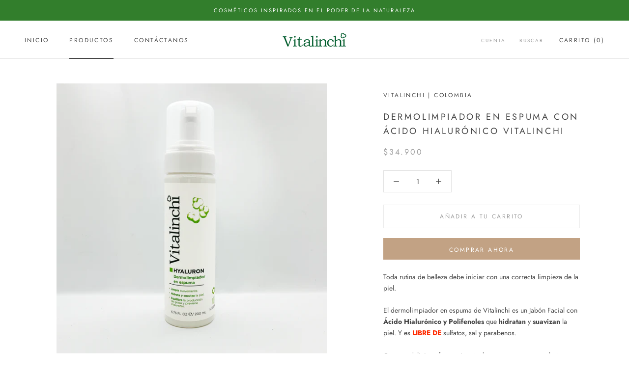

--- FILE ---
content_type: text/javascript
request_url: https://co.vitalinchi.com/cdn/shop/t/2/assets/globo.formbuilder.data.21482.js?v=5571712957527351301610990209
body_size: 7381
content:
Globo.FormBuilder.forms[21482]={header:{active:!0,title:"",description:'<h2 class="ql-align-center">Programa de Distribuci\xF3n Microempresarias Vitalinchi</h2><p class="ql-align-center"><br></p><p class="ql-align-center">S\xF3lo si est\xE1s interesada en participar en nuestro programa, d\xE9janos tus datos para ponernos en contacto contigo. Si tienes alguna otra duda te invitamos a ingresar a la secci\xF3n: "CONTACTO"</p>'},elements:[{id:"text",type:"text",label:"Tu nombre",placeholder:"Nombre y Apellido",description:"",required:!0,columnWidth:50},{id:"text-2",type:"text",label:"Tu apellido",placeholder:"Apellido",description:"",required:!0,columnWidth:50},{id:"email",type:"email",label:"Tu Email",placeholder:"Email",description:"",required:!0,columnWidth:100},{id:"phone",type:"phone",label:"Tu celular",placeholder:"N\xFAmero de Celular",description:"",required:!0,columnWidth:100},{id:"select-6",type:"select",label:"Selecciona tu Pa\xEDs",placeholder:"Pa\xEDs",options:"Colombia",description:"",required:!0,columnWidth:50},{id:"select",type:"select",label:"Selecciona tu Departamento",placeholder:"Departamento",options:`Amazonas
Antioquia
Arauca
Atlantico
Bogot\xE1 D.C.
Bolivar
Boyac\xE1
Caldas
Caquet\xE1
Casanare
Cauca
Cesar
Choc\xF3
C\xF3rdoba
Cundinamarca
Guainia
Guaviare
Huila
La Guajira
Magdalena
Meta
Nari\xF1o
N. de Santander
Putumayo
Quind\xEDo
Risaralda
San Andr\xE9s
Santander
Sucre
Tolima
Valle del Cauca
Vaup\xE9s
Vichada`,description:"",required:!0,columnWidth:50,conditionalField:!1,onlyShowIf:!1,"select-6":!1},{id:"select-2",type:"select",label:"Selecciona tu Ciudad",placeholder:"Ciudad",options:`Abejorral
\xC1brego (Norte de Santander)
Abriaqu\xED
Acac\xEDas
Acand\xED
Acevedo (Huila)
Ach\xED (Bol\xEDvar)
Agrado
Agua de Dios
Aguachica
Aguada (Santander)
Aguadas
Aguazul
Agust\xEDn Codazzi (Cesar)
Aipe
Alb\xE1n (Cundinamarca)
Albania (Caquet\xE1)
Albania (La Guajira)
Albania (Santander)
Alcal\xE1 (Valle del Cauca)
Aldana
Alejandr\xEDa (Antioquia)
Algarrobo (Colombia)
Algeciras (Huila)
Almaguer
Almeida (Boyac\xE1)
Alpujarra (Tolima)
Altamira (Huila)
Alto Baud\xF3
Altos del Rosario
Alvarado (Tolima)
Amag\xE1
Amalfi (Antioquia)
Ambalema
Anapoima
Ancuya
Andaluc\xEDa (Valle del Cauca)
Andes (Antioquia)
Angel\xF3polis
Angostura (Antioquia)
Anolaima
Anor\xED
Anserma
Ansermanuevo
Anz\xE1
Anzo\xE1tegui (Tolima)
Apartad\xF3
Ap\xEDa
Apulo
Aquitania (Boyac\xE1)
Aracataca
Aranzazu
Aratoca
Arauca (Arauca)
Arauquita
Arbel\xE1ez
Arboleda (Nari\xF1o)
Arboledas (Norte de Santander)
Arboletes
Arcabuco
Arenal (Bol\xEDvar)
Argelia (Antioquia)
Argelia (Cauca)
Argelia (Valle del Cauca)
Ariguan\xED
Arjona (Bol\xEDvar)
Armenia (Antioquia)
Armenia (Quind\xEDo)
Armero Guayabal
Arroyohondo
Astrea (Cesar)
Ataco (Tolima)
Ayapel
Bagad\xF3
Bah\xEDa Solano
Bajo Baud\xF3
Balboa (Cauca)
Balboa (Risaralda)
Baranoa
Baraya
Barbacoas (Nari\xF1o)
Barbosa (Antioquia)
Barbosa (Santander)
Barichara
Barranca de Up\xEDa
Barrancabermeja
Barrancas (La Guajira)
Barranco de Loba
Barranquilla
Becerril (Cesar)
Belalc\xE1zar (Caldas)
Bel\xE9n (Boyac\xE1)
Bel\xE9n (Nari\xF1o)
Bel\xE9n de los Andaqu\xEDes
Bel\xE9n de Umbr\xEDa
Bello (Antioquia)
Belmira
Beltr\xE1n (Cundinamarca)
Berbeo
Betania (Antioquia)
Bet\xE9itiva
Betulia (Antioquia)
Betulia (Santander)
Bituima
Boavita
Bochalema
Bogot\xE1
Bojac\xE1
Bojay\xE1
Bol\xEDvar (Antioquia)
Bol\xEDvar (Cauca)
Bol\xEDvar (Santander)
Bol\xEDvar (Valle del Cauca)
Bosconia
Boyac\xE1 (Boyac\xE1)
Brazuelo de Papayal
Brice\xF1o (Antioquia)
Brice\xF1o (Boyac\xE1)
Bucaramanga
Bucarasica
Buenaventura (Valle del Cauca)
Buenavista (Boyac\xE1)
Buenavista (C\xF3rdoba)
Buenavista (Quind\xEDo)
Buenavista (Sucre)
Buenos Aires (Cauca)
Buesaco
Buga
Bugalagrande
Buritic\xE1
Busbanz\xE1
Cabrera (Cundinamarca)
Cabrera (Santander)
Cabuyaro
C\xE1ceres (Antioquia)
Cachipay
C\xE1chira
C\xE1cota
Caicedo
Caicedonia
Caimito (Sucre)
Cajamarca (Tolima)
Cajib\xEDo
Cajic\xE1
Calamar (Bol\xEDvar)
Calamar (Guaviare)
Calarc\xE1 (Quind\xEDo)
Caldas (Antioquia)
Caldas (Boyac\xE1)
Caldono
Cali
California (Santander)
Calima (Valle del Cauca)
Caloto
Campamento (Antioquia)
Campo de la Cruz
Campoalegre
Campohermoso (Boyac\xE1)
Canalete (C\xF3rdoba)
Candelaria (Atl\xE1ntico)
Candelaria (Valle del Cauca)
Cantagallo (Bol\xEDvar)
Cant\xF3n de San Pablo (Choc\xF3)
Ca\xF1asgordas
Caparrap\xED
Capitanejo (Santander)
C\xE1queza
Caracol\xED
Caramanta
Carcas\xED
Carepa
Carmen de Apical\xE1
Carmen de Carupa
Carolina del Pr\xEDncipe
Cartagena de Indias
Cartagena del Chair\xE1
Cartago (Colombia)
Carur\xFA
Casabianca (Tolima)
Castilla la Nueva (Colombia)
Caucasia
Cepit\xE1
Ceret\xE9
Cerinza
Cerrito (Santander)
Cerro de San Antonio (Magdalena)
C\xE9rtegui
Chachag\xFC\xED
Chaguan\xED
Chal\xE1n (Valle del Cauca)
Ch\xE1meza
Chaparral (Tolima)
Charal\xE1
Charta
Ch\xEDa (Cundinamarca)
Chibolo
Chigorod\xF3
Chima
Chim\xE1
Chimichagua
Chin\xE1cota
Chinavita
Chinchin\xE1
Chin\xFA
Chipaque
Chipat\xE1
Chiquinquir\xE1
Ch\xEDquiza
Chiriguan\xE1
Chiscas
Chita (Boyac\xE1)
Chitag\xE1
Chitaraque
Chivat\xE1
Chivolo
Chivor
Choach\xED
Chocont\xE1
Cicuco
Ci\xE9naga (Magdalena)
Ci\xE9naga de Oro
Ci\xE9nega (Boyac\xE1)
Cimitarra (Santander)
Circasia (Quind\xEDo)
Cisneros (Antioquia)
Clemencia (Bol\xEDvar)
Cocorn\xE1
Coello (Tolima)
Cogua
Colombia (Huila)
Col\xF3n (Nari\xF1o)
Col\xF3n (Putumayo)
Colos\xF3
C\xF3mbita
Concepci\xF3n (Antioquia)
Concepci\xF3n (Santander)
Concordia (Antioquia)
Concordia (Magdalena)
Condoto
Confines
Consac\xE1
Contadero
Contrataci\xF3n
Convenci\xF3n (Norte de Santander)
Copacabana (Antioquia)
Coper
C\xF3rdoba (Bol\xEDvar)
C\xF3rdoba (Nari\xF1o)
C\xF3rdoba (Quind\xEDo)
Corinto (Cauca)
Coromoro
Corozal (Sucre)
Corrales (Boyac\xE1)
Cota (Cundinamarca)
Cotorra (C\xF3rdoba)
Covarach\xEDa
Cove\xF1as
Coyaima
Cravo Norte
Cuaspud
Cubar\xE1
Cubarral
Cucaita
Cucunub\xE1
C\xFAcuta
Cucutilla
Cu\xEDtiva
Cumaral
Cumaribo
Cumbal (Nari\xF1o)
Cumbitara
Cunday
Curillo
Curit\xED
Curuman\xED
Dabeiba
Dagua
Dibulla
Distracci\xF3n (La Guajira)
Dolores (Tolima)
Donmat\xEDas
Dosquebradas
Duitama
Duran\xEDa
Eb\xE9jico
El \xC1guila
El Atrato
El Bagre
El Banco
El Cairo (Valle del Cauca)
El Calvario (Meta)
El Carmen (Norte de Santander)
El Carmen de Atrato
El Carmen de Bol\xEDvar
El Carmen de Chucur\xED
El Carmen de Viboral
El Carmen del Dari\xE9n
El Castillo (Meta)
El Cerrito (Valle del Cauca)
El Charco (Nari\xF1o)
El Cocuy
El Colegio
El Copey
El Doncello
El Dorado (Meta)
El Dovio
El Espinal (Tolima)
El Espino (Boyac\xE1)
El Guacamayo
El Guamo
El Molino (La Guajira)
El Paso (Cesar)
El Paujil
El Pe\xF1ol (Antioquia)
El Pe\xF1ol (Nari\xF1o)
El Pe\xF1\xF3n (Bol\xEDvar)
El Pe\xF1\xF3n (Cundinamarca)
El Pe\xF1\xF3n (Santander)
El Pi\xF1\xF3n
El Pital
El Play\xF3n (Santander)
El Ret\xE9n
El Retiro (Antioquia)
El Retorno (Guaviare)
El Roble (Sucre)
El Rosal (Cundinamarca)
El Rosario (Nari\xF1o)
El Santuario
El Socorro (Santander)
El Tabl\xF3n (Nari\xF1o)
El Tambo (Cauca)
El Tambo (Nari\xF1o)
El Tarra
El Zulia
El\xEDas (Huila)
Encino (Santander)
Entrerr\xEDos (Antioquia)
Envigado
Facatativ\xE1
Fal\xE1n
Filadelfia (Caldas)
Filandia
Firavitoba
Flandes (Tolima)
Florencia (Cauca)
Florencia (Caquet\xE1)
Floresta (Boyac\xE1)
Flori\xE1n
Florida (Valle del Cauca)
Floridablanca (Santander)
F\xF3meque
Fonseca (La Guajira)
Fortul
Fosca
Francisco Pizarro (Nari\xF1o)
Fredonia (Antioquia)
Fresno (Colombia)
Frontino (Antioquia)
Fuente de Oro
Fundaci\xF3n (Magdalena)
Funes (Colombia)
Funza
F\xFAquene
Fusagasug\xE1
Gachal\xE1
Gachancip\xE1
Gachantiv\xE1
Gachet\xE1
Gal\xE1n (Santander)
Galapa
Galeras (Sucre)
Gama (Cundinamarca)
Gamarra (Cesar)
G\xE1mbita
G\xE1meza
Garagoa
Garz\xF3n (Huila)
G\xE9nova (Quind\xEDo)
Gigante (Huila)
Ginebra (Valle del Cauca)
Giraldo
Girardot
Girardota
Gir\xF3n (Santander)
G\xF3mez Plata
Gonz\xE1lez (Cesar)
Gramalote
Granada (Antioquia)
Granada (Cundinamarca)
Granada (Meta)
Guaca (Santander)
Guacamayas
Guacar\xED
Guachen\xE9
Guachet\xE1
Guachucal
Guadalupe (Antioquia)
Guadalupe (Huila)
Guadalupe (Santander)
Guaduas
Guaitarilla
Gualmat\xE1n
Guamal (Magdalena)
Guamal (Meta)
Guamo
Guap\xED
Guapot\xE1
Guaranda (Sucre)
Guarne
Guasca (Cundinamarca)
Guatap\xE9
Guataqu\xED
Guatavita
Guateque
Gu\xE1tica
Guavat\xE1
Guayabal de S\xEDquima
Guayabetal
Guayat\xE1
G\xFCepsa
G\xFCic\xE1n
Guti\xE9rrez (Cundinamarca)
Hacar\xED
Hatillo de Loba
Hato Corozal
Hato (Santander)
Hatonuevo
Heliconia (Antioquia)
Herr\xE1n (Norte de Santander)
Herveo
Hispania (Antioquia)
Hobo
Honda (Colombia)
Ibagu\xE9
Icononzo
Iles
Imu\xE9s
In\xEDrida
Inz\xE1
Ipiales
\xCDquira
Isnos
Itag\xFC\xED
Istmina
Ituango
Iza (Boyac\xE1)
Jambal\xF3
Jamund\xED
Jard\xEDn (Antioquia)
Jenesano
Jeric\xF3 (Antioquia)
Jeric\xF3 (Boyac\xE1)
Jerusal\xE9n (Cundinamarca)
Jes\xFAs Mar\xEDa (Santander)
Jord\xE1n (Santander)
Juan de Acosta
Jun\xEDn (Cundinamarca)
Jurad\xF3
La Apartada
La Argentina (Huila)
La Belleza
La Calera (Cundinamarca)
La Capilla (Boyac\xE1)
La Ceja
La Celia
La Cruz (Nari\xF1o)
La Cumbre (Valle del Cauca)
La Dorada (Caldas)
La Esperanza (Norte de Santander)
La Estrella (Antioquia)
La Florida (Nari\xF1o)
La Gloria (Cesar)
La Jagua de Ibirico
La Jagua del Pilar
La Llanada
La Macarena (Meta)
La Merced (Caldas)
La Mesa (Cundinamarca)
La Monta\xF1ita (Caquet\xE1)
La Palma (Cundinamarca)
La Paz (Cesar)
La Paz (Santander)
La Pe\xF1a (Cundinamarca)
La Pintada (Antioquia)
La Plata (Huila)
La Playa de Bel\xE9n
La Primavera (Vichada)
La Salina
La Sierra (Cauca)
La Tebaida
La Tola
La Uvita
La Uni\xF3n (Antioquia)
La Uni\xF3n (Nari\xF1o)
La Uni\xF3n (Sucre)
La Uni\xF3n (Valle del Cauca)
La Uribe
La Vega (Cauca)
La Vega (Cundinamarca)
La Victoria (Boyac\xE1)
La Victoria (Valle del Cauca)
La Virginia
Labateca
Labranzagrande
Land\xE1zuri
Lebrija (Santander)
Leiva (Nari\xF1o)
Lejan\xEDas
Lenguazaque
L\xE9rida (Tolima)
Leticia (Colombia)
L\xEDbano (Tolima)
Liborina
Linares (Nari\xF1o)
Litoral de San Juan
Llor\xF3
L\xF3pez de Micay
Lorica (C\xF3rdoba)
Los Andes (Nari\xF1o)
Los C\xF3rdobas
Los Palmitos
Los Patios
Los Santos (Santander)
Lourdes (Norte de Santander)
Luruaco
Macanal
Macaravita
Maceo
Machet\xE1
Madrid (Cundinamarca)
Magangu\xE9
Mag\xFC\xED Pay\xE1n
Mahates
Maicao
Majagual
M\xE1laga (Santander)
Malambo (Atl\xE1ntico)
Mallama
Manat\xED (Atl\xE1ntico)
Manaure Balc\xF3n del Cesar
Manaure (La Guajira)
Man\xED (Casanare)
Manizales
Manta (Cundinamarca)
Manzanares (Caldas)
Mapirip\xE1n
Margarita (Bol\xEDvar)
Mar\xEDa la Baja
Marinilla
Marip\xED
Mariquita (Tolima)
Marmato
Marquetalia
Marsella (Colombia)
Marulanda (Caldas)
Matanza (Santander)
Medell\xEDn
Medio Atrato
Medio Baud\xF3
Medio San Juan
Medina (Cundinamarca)
Melgar (Tolima)
Mercaderes (Cauca)
Mesetas (Meta)
Miraflores (Boyac\xE1)
Miraflores (Guaviare)
Miranda (Cauca)
Mistrat\xF3
Mit\xFA
Mocoa
Mogotes
Molagavita
Momil
Momp\xF3s
Mongua
Mongu\xED
Moniquir\xE1
Montebello (Antioquia)
Montecristo (Bol\xEDvar)
Montel\xEDbano
Montenegro (Quind\xEDo)
Monter\xEDa
Monterrey (Casanare)
Mo\xF1itos
Morales (Bol\xEDvar)
Morales (Cauca)
Morelia (Caquet\xE1)
Morroa
Mosquera (Cundinamarca)
Mosquera (Nari\xF1o)
Motavita
Murillo (Tolima)
Murind\xF3
Mutat\xE1
Mutiscua
Muzo
Nari\xF1o (Antioquia)
Nari\xF1o (Cundinamarca)
Nari\xF1o (Nari\xF1o)
N\xE1taga
Natagaima
Nech\xED
Necocl\xED
Neira (Caldas)
Neiva
Nemoc\xF3n
Nilo (Cundinamarca)
Nimaima
Nobsa
Nocaima
Norcasia
Noros\xED
N\xF3vita
Nueva Granada (Magdalena)
Nuevo Col\xF3n
Nunch\xEDa
Nuqu\xED
Obando (Valle del Cauca)
Ocamonte
Oca\xF1a (Norte de Santander)
Oiba
Oicat\xE1
Olaya (Antioquia)
Olaya Herrera
Onzaga
Oporapa
Orito (Putumayo)
Orocu\xE9
Ortega (Tolima)
Ospina
Otanche
Ovejas (Sucre)
Pachavita
Pacho
P\xE1cora
Padilla (Cauca)
P\xE1ez (Cauca)
P\xE1ez (Boyac\xE1)
Paicol
Pailitas
Paime
Paipa
Pajarito (Boyac\xE1)
Palermo (Huila)
Palestina (Caldas)
Palestina (Huila)
Palmar de Varela
Palmar
Palmas del Socorro
Palmira (Valle del Cauca)
Palocabildo
Pamplona (Colombia)
Pamplonita
Pandi
Panqueba
P\xE1ramo (Santander)
Paratebueno
Pasca
Pasto (Nari\xF1o)
Pat\xEDa
Pauna
Paya (Boyac\xE1)
Paz de Ariporo
Paz del R\xEDo
Pedraza (Magdalena)
Pelaya
Pensilvania (Caldas)
Peque (Antioquia)
Pereira
Pesca (Boyac\xE1)
Piamonte (Cauca)
Piedecuesta
Piedras (Tolima)
Piendam\xF3
Pijao (Quind\xEDo)
Piji\xF1o del Carmen
Pinchote
Pinillos (Bol\xEDvar)
Pioj\xF3
Pisba
Pitalito
Pivijay
Planadas
Planeta Rica
Plato (Magdalena)
Policarpa
Polonuevo
Ponedera
Popay\xE1n
Pore
Potos\xED (Nari\xF1o)
Pradera (Valle del Cauca)
Prado (Tolima)
Providencia (Nari\xF1o)
Providencia y Santa Catalina Islas
Pueblo Viejo (Magdalena)
Pueblo Bello
Pueblo Nuevo (C\xF3rdoba)
Pueblo Rico
Pueblorrico (Antioquia)
Puente Nacional (Santander)
Puerres
Puerto As\xEDs
Puerto Berr\xEDo
Puerto Boyac\xE1
Puerto Caicedo
Puerto Carre\xF1o
Puerto Colombia
Puerto Concordia
Puerto Escondido (C\xF3rdoba)
Puerto Gait\xE1n
Puerto Guzm\xE1n
Puerto Legu\xEDzamo
Puerto Libertador
Puerto Lleras
Puerto L\xF3pez
Puerto Mil\xE1n
Puerto Nare
Puerto Nari\xF1o
Puerto Parra
Puerto Rico (Caquet\xE1)
Puerto Rico (Meta)
Puerto Rond\xF3n
Puerto Salgar
Puerto Santander
Puerto Tejada
Puerto Triunfo
Puerto Wilches
Pul\xED
Pupiales
Purac\xE9
Purificaci\xF3n (Tolima)
Pur\xEDsima
Quebradanegra
Quetame
Quibd\xF3
Quimbaya (Quind\xEDo)
Quinch\xEDa
Qu\xEDpama
Quipile
Ragonvalia
Ramiriqu\xED
R\xE1quira
Recetor
Regidor (Bol\xEDvar)
Remedios (Antioquia)
Remolino (Magdalena)
Repel\xF3n
Restrepo (Meta)
Restrepo (Valle del Cauca)
Ricaurte (Cundinamarca)
Ricaurte (Nari\xF1o)
R\xEDo de Oro (Cesar)
R\xEDo Ir\xF3
R\xEDo Quito
R\xEDo Viejo
Rioblanco
Riofr\xEDo
Riohacha
Rionegro (Antioquia)
Rionegro (Santander)
Riosucio (Caldas)
Riosucio (Choc\xF3)
Risaralda (Caldas)
Rivera (Huila)
Roberto Pay\xE1n
Roldanillo
Roncesvalles (Tolima)
Rond\xF3n (Boyac\xE1)
Rosas (Cauca)
Rovira (Tolima)
Sabana de Torres
Sabanas de San \xC1ngel
Sabanagrande
Sabanalarga (Antioquia)
Sabanalarga (Atl\xE1ntico)
Sabanalarga (Casanare)
Sabaneta
Saboy\xE1
S\xE1cama
S\xE1chica
Sahag\xFAn (C\xF3rdoba)
Saladoblanco
Salamina (Caldas)
Salamina (Magdalena)
Salazar de Las Palmas
Salda\xF1a (Tolima)
Salento (Quind\xEDo)
Salgar
Samac\xE1
Saman\xE1 (Caldas)
Samaniego (Nari\xF1o)
Sampu\xE9s
San Agust\xEDn (Huila)
San Alberto (Cesar)
San Andr\xE9s (Colombia)
San Andr\xE9s (Santander)
San Andr\xE9s de Cuerquia
San Andr\xE9s de Sotavento
San Antero (C\xF3rdoba)
San Antonio (Tolima)
San Antonio de Palmito
San Antonio del Tequendama
San Benito (Santander)
San Benito Abad (Sucre)
San Bernardo (Cundinamarca)
San Bernardo (Nari\xF1o)
San Bernardo del Viento
San Calixto (Norte de Santander)
San Carlos (Antioquia)
San Carlos (C\xF3rdoba)
San Carlos de Guaroa
San Cayetano (Cundinamarca)
San Cayetano (Norte de Santander)
San Crist\xF3bal (Bol\xEDvar)
San Diego (Cesar)
San Eduardo (Boyac\xE1)
San Estanislao (Bol\xEDvar)
San Fernando (Bol\xEDvar)
San Francisco (Antioquia)
San Francisco (Cundinamarca)
San Francisco (Putumayo)
San Gil (Santander)
San Jacinto del Cauca
San Jacinto (Bol\xEDvar)
San Jer\xF3nimo (Antioquia)
San Joaqu\xEDn (Santander)
San Jos\xE9 (Caldas)
San Jos\xE9 de Alb\xE1n
San Jos\xE9 de Miranda
San Jos\xE9 de Pare
San Jos\xE9 de Ur\xE9
San Jos\xE9 de la Monta\xF1a
San Jos\xE9 del Fragua
San Jos\xE9 del Guaviare
San Jos\xE9 del Palmar
San Juan de Arama
San Juan de Betulia
San Juan de Rioseco
San Juan de Urab\xE1
San Juan del Cesar
San Juan Nepomuceno (Bol\xEDvar)
San Juanito (Meta)
San Lorenzo (Nari\xF1o)
San Luis (Antioquia)
San Luis (Tolima)
San Luis de Gaceno
San Luis de Palenque
San Marcos (Sucre)
San Mart\xEDn (Cesar)
San Mart\xEDn (Meta)
San Mart\xEDn de Loba
San Mateo (Boyac\xE1)
San Miguel (Putumayo)
San Miguel (Santander)
San Miguel de Sema
San Onofre (Sucre)
San Pablo (Bol\xEDvar)
San Pablo (Nari\xF1o)
San Pablo de Borbur
San Pedro (Sucre)
San Pedro (Valle del Cauca)
San Pedro de Cartago
San Pedro de Urab\xE1
San Pedro de los Milagros
San Pelayo (C\xF3rdoba)
San Rafael (Antioquia)
San Roque (Antioquia)
San Sebasti\xE1n (Cauca)
San Sebasti\xE1n de Buenavista
San Vicente (Antioquia)
San Vicente de Chucur\xED
San Vicente del Cagu\xE1n
San Zen\xF3n (Magdalena)
Sandon\xE1
Santa Ana (Magdalena)
Santa B\xE1rbara (Antioquia)
Santa B\xE1rbara (Nari\xF1o)
Santa B\xE1rbara (Santander)
Santa B\xE1rbara de Pinto
Santa Catalina (Bol\xEDvar)
Santa Fe de Antioquia
Santa Helena del Op\xF3n
Santa Isabel (Tolima)
Santa Luc\xEDa (Atl\xE1ntico)
Santa Mar\xEDa (Boyac\xE1)
Santa Mar\xEDa (Huila)
Santa Marta (Colombia)
Santa Rosa (Bol\xEDvar)
Santa Rosa (Cauca)
Santa Rosa de Cabal
Santa Rosa de Osos
Santa Rosa de Viterbo (Boyac\xE1)
Santa Rosa del Sur
Santa Rosal\xEDa (Vichada)
Santa Sof\xEDa (Boyac\xE1)
Santacruz
Santana (Boyac\xE1)
Santander de Quilichao
Santiago (Norte de Santander)
Santiago (Putumayo)
Santo Domingo (Antioquia)
Santo Domingo de Silos (Norte de Santander)
Santo Tom\xE1s (Atl\xE1ntico)
Santuario (Risaralda)
Sapuyes
Saravena
Sardinata
Sasaima
Sativanorte
Sativasur
Segovia (Antioquia)
Sesquil\xE9
Sevilla (Valle del Cauca)
Siachoque
Sibat\xE9
Sibundoy
Silvania
Silvia (Cauca)
Simacota
Simijaca
Simit\xED
Sinc\xE9
Sincelejo
Sip\xED
Sitionuevo
Soacha
Soat\xE1
Socha
Socot\xE1
Sogamoso
Solano (Caquet\xE1)
Soledad (Atl\xE1ntico)
Solita
Somondoco
Sons\xF3n
Sopetr\xE1n
Soplaviento
Sop\xF3
Sora (Boyac\xE1)
Sorac\xE1
Sotaquir\xE1
Sotar\xE1 (Cauca)
Suaita
Su\xE1n
Su\xE1rez (Cauca)
Su\xE1rez (Tolima)
Suaza
Subachoque
Sucre (Cauca)
Sucre (Santander)
Sucre (Sucre)
Suesca
Supat\xE1
Sup\xEDa
Surat\xE1
Susa (Cundinamarca)
Susac\xF3n
Sutamarch\xE1n
Sutatausa
Sutatenza
Tabio
Tad\xF3
Talaigua Nuevo
Tamalameque
T\xE1mara
Tame (Arauca)
T\xE1mesis (Antioquia)
Taminango
Tangua
Taraz\xE1
Tarqu\xED
Tarso (Antioquia)
Tasco
Taraira
Tauramena
Tausa
Tello
Tena (Cundinamarca)
Tenerife (Magdalena)
Tenjo
Tenza
Teorama
Teruel (Huila)
Tesalia (Huila)
Tibacuy
Tiban\xE1
Tibasosa
Tibirita
Tib\xFA
Tierralta
Timan\xE1
Timb\xEDo
Timbiqu\xED
Tinjac\xE1
Tipacoque
Tiquisio
Titirib\xED
Toca
Tocaima
Tocancip\xE1
Tog\xFC\xED
Toledo (Antioquia)
Toledo (Norte de Santander)
Tol\xFA
Tol\xFA Viejo
Tona (Santander)
T\xF3paga
Topaip\xED
Torib\xEDo
Toro (Valle del Cauca)
Tota
Totor\xF3
Trinidad (Casanare)
Trujillo (Valle del Cauca)
Tubar\xE1
Tuch\xEDn
Tulu\xE1
Tumaco
Tunja
Tunungu\xE1
T\xFAquerres
Turbaco
Turban\xE1
Turbo (Antioquia)
Turmequ\xE9
Tuta
Tutaz\xE1
Ubal\xE1
Ubaque
Ubat\xE9
Ulloa (Valle del Cauca)
\xDAmbita
Une (Cundinamarca)
Uni\xF3n Panamericana (Choc\xF3)
Ungu\xEDa
Uramita
Uribia
Urrao
Urumita
Usiacur\xED
\xDAtica (Cundinamarca)
Valdivia (Antioquia)
Valencia (C\xF3rdoba)
Valle de San Jos\xE9
Valle de San Juan
Valle del Guamuez
Valledupar
Valpara\xEDso (Antioquia)
Valpara\xEDso (Caquet\xE1)
Vegach\xED
V\xE9lez (Santander)
Venadillo
Venecia (Antioqia)
Venecia (Cundinamarca)
Ventaquemada
Vergara (Cundinamarca)
Versalles (Valle del Cauca)
Vetas
Vian\xED
Victoria (Caldas)
Vig\xEDa del Fuerte
Vijes
Villa Caro
Villa de Leyva
Villa del Rosario (Norte de Santander)
Villa Rica (Cauca)
Villagarz\xF3n
Villag\xF3mez
Villahermosa (Tolima)
Villamar\xEDa
Villanueva (Bol\xEDvar)
Villanueva (Casanare)
Villanueva (La Guajira)
Villanueva (Santander)
Villapinz\xF3n
Villarrica (Tolima)
Villavicencio
Villavieja (Huila)
Villeta (Cundinamarca)
Viot\xE1
Viracach\xE1
Vista Hermosa (Meta)
Viterbo (Caldas)
Yacop\xED
Yacuanquer
Yaguar\xE1
Yal\xED
Yarumal
Yolomb\xF3
Yond\xF3
Yopal
Yotoco
Yumbo
Zambrano (Bol\xEDvar)
Zapatoca
Zapay\xE1n
Zaragoza (Antioquia)
Zarzal (Valle del Cauca)
Zetaquir\xE1
Zipac\xF3n
Zipaquir\xE1
Zona Bananera`,description:"",required:!0,columnWidth:50,conditionalField:!1,onlyShowIf:!1,"select-6":!1,select:!1},{id:"select-3",type:"select",label:"Has le\xEDdo las condiciones anteriores del programa?",placeholder:"Selecciona",options:"Si",description:"",required:!0,columnWidth:100,conditionalField:!1,onlyShowIf:!1,"select-6":!1,select:!1,"select-2":!1},{id:"select-4",type:"select",label:"Aceptas nuestra pol\xEDtica de privacidad?",placeholder:"Selecciona",options:"Si",description:"",required:!0,columnWidth:100,conditionalField:!1,onlyShowIf:!1,"select-6":!1,select:!1,"select-2":!1,"select-3":!1},{id:"select-5",type:"select",label:"Aceptas que nos pongamos en contacto contigo?",placeholder:"Selecciona",options:"Si",description:"",required:!0,columnWidth:100,conditionalField:!1,onlyShowIf:!1,"select-6":!1,select:!1,"select-2":!1,"select-3":!1,"select-4":!1}],"add-elements":null,footer:{description:"",previousText:"Previous",nextText:"Next",submitText:"Enviar Pre-Inscripci\xF3n",submitFullWidth:!1,submitAlignment:"center"},mail:{admin:null,customer:{enable:!0,emailType:"elementEmail",emailId:"email",note:"You can use variables which will help you create a dynamic content",subject:"Thanks for submitting",content:`<table class="header row" style="width: 100%; border-spacing: 0; border-collapse: collapse; margin: 40px 0 20px;">
<tbody>
<tr>
<td class="header__cell" style="font-family: -apple-system, BlinkMacSystemFont, Roboto, Oxygen, Ubuntu, Cantarell, Fira Sans, Droid Sans, Helvetica Neue, sans-serif;"><center>
<table class="container" style="width: 559px; text-align: left; border-spacing: 0px; border-collapse: collapse; margin: 0px auto;">
<tbody>
<tr>
<td style="font-family: -apple-system, BlinkMacSystemFont, Roboto, Oxygen, Ubuntu, Cantarell, 'Fira Sans', 'Droid Sans', 'Helvetica Neue', sans-serif; width: 544.219px;">
<table class="row" style="width: 100%; border-spacing: 0; border-collapse: collapse;">
<tbody>
<tr>
<td class="shop-name__cell" style="font-family: -apple-system, BlinkMacSystemFont, Roboto, Oxygen, Ubuntu, Cantarell, Fira Sans, Droid Sans, Helvetica Neue, sans-serif;">
<h1 class="shop-name__text" style="font-weight: normal; font-size: 30px; color: #333; margin: 0;"><strong><a class="shop_name" target="_blank" rel="noopener">Vitalinchi</a></strong></h1>
</td>
<td class="order-number__cell" style="font-family: -apple-system, BlinkMacSystemFont, Roboto, Oxygen, Ubuntu, Cantarell, Fira Sans, Droid Sans, Helvetica Neue, sans-serif; font-size: 14px; color: #999;" align="right">&nbsp;</td>
</tr>
</tbody>
</table>
</td>
</tr>
</tbody>
</table>
</center></td>
</tr>
</tbody>
</table>
<table class="row content" style="width: 100%; border-spacing: 0; border-collapse: collapse;">
<tbody>
<tr>
<td class="content__cell" style="font-family: -apple-system, BlinkMacSystemFont, Roboto, Oxygen, Ubuntu, Cantarell, Fira Sans, Droid Sans, Helvetica Neue, sans-serif; padding-bottom: 40px;"><center>
<table class="container" style="width: 560px; text-align: left; border-spacing: 0; border-collapse: collapse; margin: 0 auto;">
<tbody>
<tr>
<td style="font-family: -apple-system, BlinkMacSystemFont, Roboto, Oxygen, Ubuntu, Cantarell, Fira Sans, Droid Sans, Helvetica Neue, sans-serif;">
<h2 class="quote-heading" style="font-weight: normal; font-size: 24px; margin: 0 0 10px;">Gracias por tu informaci&oacute;n.</h2>
<p class="quote-heading-message">Nos pondremos en contacto contigo pr&oacute;ximamente.</p>
</td>
</tr>
</tbody>
</table>
<table class="row section" style="width: 100%; border-spacing: 0; border-collapse: collapse; border-top-width: 1px; border-top-color: #e5e5e5; border-top-style: solid;">
<tbody>
<tr>
<td class="section__cell" style="font-family: -apple-system, BlinkMacSystemFont, Roboto, Oxygen, Ubuntu, Cantarell, Fira Sans, Droid Sans, Helvetica Neue, sans-serif; padding: 40px 0;"><center>
<table class="container" style="width: 560px; text-align: left; border-spacing: 0; border-collapse: collapse; margin: 0 auto;">
<tbody>
<tr>
<td style="font-family: -apple-system, BlinkMacSystemFont, Roboto, Oxygen, Ubuntu, Cantarell, Fira Sans, Droid Sans, Helvetica Neue, sans-serif;">
<h3 class="more-information">Tu informaci&oacute;n</h3>
<h3 class="more-information">{{data}}</h3>
</td>
</tr>
</tbody>
</table>
</center></td>
</tr>
</tbody>
</table>
<table class="row footer" style="width: 100%; border-spacing: 0; border-collapse: collapse; border-top-width: 1px; border-top-color: #e5e5e5; border-top-style: solid;">
<tbody>
<tr>
<td class="footer__cell" style="font-family: -apple-system, BlinkMacSystemFont, Roboto, Oxygen, Ubuntu, Cantarell, Fira Sans, Droid Sans, Helvetica Neue, sans-serif; padding: 35px 0;"><center>
<table class="container" style="width: 560px; text-align: left; border-spacing: 0; border-collapse: collapse; margin: 0 auto;">
<tbody>
<tr>
<td style="font-family: -apple-system, BlinkMacSystemFont, Roboto, Oxygen, Ubuntu, Cantarell, Fira Sans, Droid Sans, Helvetica Neue, sans-serif;">&nbsp;</td>
</tr>
<tr>
<td style="font-family: -apple-system, BlinkMacSystemFont, Roboto, Oxygen, Ubuntu, Cantarell, Fira Sans, Droid Sans, Helvetica Neue, sans-serif;">&nbsp;</td>
</tr>
</tbody>
</table>
</center></td>
</tr>
</tbody>
</table>
</center></td>
</tr>
</tbody>
</table>`,islimitWidth:!1,maxWidth:"600"}},appearance:{layout:"default",width:600,style:"classic_rounded",mainColor:"rgba(194,162,132,1)",headingColor:"rgba(2,91,45,1)",labelColor:"#000",descriptionColor:"rgba(129,129,129,1)",optionColor:"rgba(245,234,224,1)",background:"none",backgroundColor:"rgba(255,139,139,1)",backgroundImage:"",backgroundImageAlignment:"middle",floatingIcon:'<svg aria-hidden="true" focusable="false" data-prefix="far" data-icon="envelope" class="svg-inline--fa fa-envelope fa-w-16" role="img" xmlns="http://www.w3.org/2000/svg" viewBox="0 0 512 512"><path fill="currentColor" d="M464 64H48C21.49 64 0 85.49 0 112v288c0 26.51 21.49 48 48 48h416c26.51 0 48-21.49 48-48V112c0-26.51-21.49-48-48-48zm0 48v40.805c-22.422 18.259-58.168 46.651-134.587 106.49-16.841 13.247-50.201 45.072-73.413 44.701-23.208.375-56.579-31.459-73.413-44.701C106.18 199.465 70.425 171.067 48 152.805V112h416zM48 400V214.398c22.914 18.251 55.409 43.862 104.938 82.646 21.857 17.205 60.134 55.186 103.062 54.955 42.717.231 80.509-37.199 103.053-54.947 49.528-38.783 82.032-64.401 104.947-82.653V400H48z"></path></svg>',floatingText:"",displayOnAllPage:!1,position:"bottom right"},reCaptcha:{enable:!1,note:'Please make sure that you have set Google reCaptcha v2 Site key and Secret key in <a href="/admin/settings">Settings</a>'},errorMessage:{required:"Debes ingresar este campo",invalid:"Incorrecto",invalidName:"Nombre Incorrecto",invalidEmail:"Email Incorrecto",invalidURL:"URL IncorrectA",invalidPhone:"Celular Incorrecto",invalidNumber:"N\xFAmero Incorrecto",invalidPassword:"Contrase\xF1a Incorrecta",confirmPasswordNotMatch:"La contrase\xF1a y la confirmaci\xF3n deben coincidir",customerAlreadyExists:"El aplicante ya existe",fileSizeLimit:"El tama\xF1o del archivo es muy grande",fileNotAllowed:"Tipo de archivo no aceptado",requiredCaptcha:"Por favor ingresa el Captcha"},afterSubmit:{action:"hideForm",message:"<h4>Gracias por tu pre-inscripci\xF3n. Pronto nos comunicaremos contigo.</h4>",redirectUrl:""},integration:{shopify:{createAccount:!0,ifExist:"continueAndUpdate",sendEmailInvite:!1,acceptsMarketing:!0,note:'Learn <a href="https://www.google.com/" target="_blank">how to connect</a> form elements to Shopify customer data',integrationElements:{text:"first_name","text-2":"last_name",email:"email",phone:"phone","select-6":"addresses.country",select:"addresses.province","select-2":"addresses.city"}},mailChimp:{loading:"",enable:!1,list:!1,note:'Learn <a href="https://www.google.com/" target="_blank">how to connect</a> form elements to Mailchimp subscriber data',integrationElements:{}},klaviyo:{loading:"",enable:!1,list:!1,note:'Learn <a href="https://www.google.com/" target="_blank">how to connect</a> form elements to Klaviyo subscriber data',integrationElements:{}},zapier:{enable:!1,webhookUrl:""}},isStepByStepForm:!1};
//# sourceMappingURL=/cdn/shop/t/2/assets/globo.formbuilder.data.21482.js.map?v=5571712957527351301610990209


--- FILE ---
content_type: text/javascript; charset=utf-8
request_url: https://co.vitalinchi.com/products/dermolimpiador-en-espuma-con-acido-hialuronico-vitalinchi.js
body_size: 418
content:
{"id":7077531943102,"title":"Dermolimpiador en Espuma con Ácido Hialurónico Vitalinchi","handle":"dermolimpiador-en-espuma-con-acido-hialuronico-vitalinchi","description":"\u003cp\u003eToda rutina de belleza debe iniciar con una correcta limpieza de la piel.\u003c\/p\u003e\n\u003cp\u003eEl dermolimpiador en espuma de Vitalinchi es un Jabón Facial con \u003cstrong\u003eÁcido Hialurónico y Polifenoles\u003c\/strong\u003e que \u003cstrong\u003ehidratan\u003c\/strong\u003e y \u003cstrong\u003esuavizan\u003c\/strong\u003e la piel. Y es \u003cspan style=\"color: #ff2a00;\"\u003e\u003cstrong\u003eLIBRE DE \u003c\/strong\u003e\u003c\/span\u003esulfatos, sal y parabenos.\u003c\/p\u003e\n\u003cp\u003eCon una deliciosa fragancia, añade nuestra espuma a tu baño y siente tu piel limpia y suave después de usarlo.\u003c\/p\u003e","published_at":"2021-12-03T21:59:40-05:00","created_at":"2021-12-03T21:59:39-05:00","vendor":"Vitalinchi | Colombia","type":"","tags":[],"price":3490000,"price_min":3490000,"price_max":3490000,"available":true,"price_varies":false,"compare_at_price":3490000,"compare_at_price_min":3490000,"compare_at_price_max":3490000,"compare_at_price_varies":false,"variants":[{"id":40987960672446,"title":"Default Title","option1":"Default Title","option2":null,"option3":null,"sku":"7709171529152","requires_shipping":true,"taxable":true,"featured_image":null,"available":true,"name":"Dermolimpiador en Espuma con Ácido Hialurónico Vitalinchi","public_title":null,"options":["Default Title"],"price":3490000,"weight":0,"compare_at_price":3490000,"inventory_management":"shopify","barcode":"7709171529152","requires_selling_plan":false,"selling_plan_allocations":[]}],"images":["\/\/cdn.shopify.com\/s\/files\/1\/0049\/9574\/3790\/products\/LIMPIADORENESPUMA.png?v=1667151639"],"featured_image":"\/\/cdn.shopify.com\/s\/files\/1\/0049\/9574\/3790\/products\/LIMPIADORENESPUMA.png?v=1667151639","options":[{"name":"Title","position":1,"values":["Default Title"]}],"url":"\/products\/dermolimpiador-en-espuma-con-acido-hialuronico-vitalinchi","media":[{"alt":null,"id":24848947019966,"position":1,"preview_image":{"aspect_ratio":1.0,"height":2803,"width":2803,"src":"https:\/\/cdn.shopify.com\/s\/files\/1\/0049\/9574\/3790\/products\/LIMPIADORENESPUMA.png?v=1667151639"},"aspect_ratio":1.0,"height":2803,"media_type":"image","src":"https:\/\/cdn.shopify.com\/s\/files\/1\/0049\/9574\/3790\/products\/LIMPIADORENESPUMA.png?v=1667151639","width":2803}],"requires_selling_plan":false,"selling_plan_groups":[]}

--- FILE ---
content_type: text/javascript; charset=utf-8
request_url: https://co.vitalinchi.com/products/dermolimpiador-en-espuma-con-acido-hialuronico-vitalinchi.js
body_size: -98
content:
{"id":7077531943102,"title":"Dermolimpiador en Espuma con Ácido Hialurónico Vitalinchi","handle":"dermolimpiador-en-espuma-con-acido-hialuronico-vitalinchi","description":"\u003cp\u003eToda rutina de belleza debe iniciar con una correcta limpieza de la piel.\u003c\/p\u003e\n\u003cp\u003eEl dermolimpiador en espuma de Vitalinchi es un Jabón Facial con \u003cstrong\u003eÁcido Hialurónico y Polifenoles\u003c\/strong\u003e que \u003cstrong\u003ehidratan\u003c\/strong\u003e y \u003cstrong\u003esuavizan\u003c\/strong\u003e la piel. Y es \u003cspan style=\"color: #ff2a00;\"\u003e\u003cstrong\u003eLIBRE DE \u003c\/strong\u003e\u003c\/span\u003esulfatos, sal y parabenos.\u003c\/p\u003e\n\u003cp\u003eCon una deliciosa fragancia, añade nuestra espuma a tu baño y siente tu piel limpia y suave después de usarlo.\u003c\/p\u003e","published_at":"2021-12-03T21:59:40-05:00","created_at":"2021-12-03T21:59:39-05:00","vendor":"Vitalinchi | Colombia","type":"","tags":[],"price":3490000,"price_min":3490000,"price_max":3490000,"available":true,"price_varies":false,"compare_at_price":3490000,"compare_at_price_min":3490000,"compare_at_price_max":3490000,"compare_at_price_varies":false,"variants":[{"id":40987960672446,"title":"Default Title","option1":"Default Title","option2":null,"option3":null,"sku":"7709171529152","requires_shipping":true,"taxable":true,"featured_image":null,"available":true,"name":"Dermolimpiador en Espuma con Ácido Hialurónico Vitalinchi","public_title":null,"options":["Default Title"],"price":3490000,"weight":0,"compare_at_price":3490000,"inventory_management":"shopify","barcode":"7709171529152","requires_selling_plan":false,"selling_plan_allocations":[]}],"images":["\/\/cdn.shopify.com\/s\/files\/1\/0049\/9574\/3790\/products\/LIMPIADORENESPUMA.png?v=1667151639"],"featured_image":"\/\/cdn.shopify.com\/s\/files\/1\/0049\/9574\/3790\/products\/LIMPIADORENESPUMA.png?v=1667151639","options":[{"name":"Title","position":1,"values":["Default Title"]}],"url":"\/products\/dermolimpiador-en-espuma-con-acido-hialuronico-vitalinchi","media":[{"alt":null,"id":24848947019966,"position":1,"preview_image":{"aspect_ratio":1.0,"height":2803,"width":2803,"src":"https:\/\/cdn.shopify.com\/s\/files\/1\/0049\/9574\/3790\/products\/LIMPIADORENESPUMA.png?v=1667151639"},"aspect_ratio":1.0,"height":2803,"media_type":"image","src":"https:\/\/cdn.shopify.com\/s\/files\/1\/0049\/9574\/3790\/products\/LIMPIADORENESPUMA.png?v=1667151639","width":2803}],"requires_selling_plan":false,"selling_plan_groups":[]}

--- FILE ---
content_type: text/javascript
request_url: https://co.vitalinchi.com/cdn/shop/t/2/assets/custom.js?v=8814717088703906631564770309
body_size: -766
content:
//# sourceMappingURL=/cdn/shop/t/2/assets/custom.js.map?v=8814717088703906631564770309


--- FILE ---
content_type: text/javascript; charset=utf-8
request_url: https://co.vitalinchi.com/products/dermolimpiador-en-espuma-con-acido-hialuronico-vitalinchi.js
body_size: 425
content:
{"id":7077531943102,"title":"Dermolimpiador en Espuma con Ácido Hialurónico Vitalinchi","handle":"dermolimpiador-en-espuma-con-acido-hialuronico-vitalinchi","description":"\u003cp\u003eToda rutina de belleza debe iniciar con una correcta limpieza de la piel.\u003c\/p\u003e\n\u003cp\u003eEl dermolimpiador en espuma de Vitalinchi es un Jabón Facial con \u003cstrong\u003eÁcido Hialurónico y Polifenoles\u003c\/strong\u003e que \u003cstrong\u003ehidratan\u003c\/strong\u003e y \u003cstrong\u003esuavizan\u003c\/strong\u003e la piel. Y es \u003cspan style=\"color: #ff2a00;\"\u003e\u003cstrong\u003eLIBRE DE \u003c\/strong\u003e\u003c\/span\u003esulfatos, sal y parabenos.\u003c\/p\u003e\n\u003cp\u003eCon una deliciosa fragancia, añade nuestra espuma a tu baño y siente tu piel limpia y suave después de usarlo.\u003c\/p\u003e","published_at":"2021-12-03T21:59:40-05:00","created_at":"2021-12-03T21:59:39-05:00","vendor":"Vitalinchi | Colombia","type":"","tags":[],"price":3490000,"price_min":3490000,"price_max":3490000,"available":true,"price_varies":false,"compare_at_price":3490000,"compare_at_price_min":3490000,"compare_at_price_max":3490000,"compare_at_price_varies":false,"variants":[{"id":40987960672446,"title":"Default Title","option1":"Default Title","option2":null,"option3":null,"sku":"7709171529152","requires_shipping":true,"taxable":true,"featured_image":null,"available":true,"name":"Dermolimpiador en Espuma con Ácido Hialurónico Vitalinchi","public_title":null,"options":["Default Title"],"price":3490000,"weight":0,"compare_at_price":3490000,"inventory_management":"shopify","barcode":"7709171529152","requires_selling_plan":false,"selling_plan_allocations":[]}],"images":["\/\/cdn.shopify.com\/s\/files\/1\/0049\/9574\/3790\/products\/LIMPIADORENESPUMA.png?v=1667151639"],"featured_image":"\/\/cdn.shopify.com\/s\/files\/1\/0049\/9574\/3790\/products\/LIMPIADORENESPUMA.png?v=1667151639","options":[{"name":"Title","position":1,"values":["Default Title"]}],"url":"\/products\/dermolimpiador-en-espuma-con-acido-hialuronico-vitalinchi","media":[{"alt":null,"id":24848947019966,"position":1,"preview_image":{"aspect_ratio":1.0,"height":2803,"width":2803,"src":"https:\/\/cdn.shopify.com\/s\/files\/1\/0049\/9574\/3790\/products\/LIMPIADORENESPUMA.png?v=1667151639"},"aspect_ratio":1.0,"height":2803,"media_type":"image","src":"https:\/\/cdn.shopify.com\/s\/files\/1\/0049\/9574\/3790\/products\/LIMPIADORENESPUMA.png?v=1667151639","width":2803}],"requires_selling_plan":false,"selling_plan_groups":[]}

--- FILE ---
content_type: text/javascript; charset=utf-8
request_url: https://co.vitalinchi.com/products/dermolimpiador-en-espuma-con-acido-hialuronico-vitalinchi.js
body_size: -176
content:
{"id":7077531943102,"title":"Dermolimpiador en Espuma con Ácido Hialurónico Vitalinchi","handle":"dermolimpiador-en-espuma-con-acido-hialuronico-vitalinchi","description":"\u003cp\u003eToda rutina de belleza debe iniciar con una correcta limpieza de la piel.\u003c\/p\u003e\n\u003cp\u003eEl dermolimpiador en espuma de Vitalinchi es un Jabón Facial con \u003cstrong\u003eÁcido Hialurónico y Polifenoles\u003c\/strong\u003e que \u003cstrong\u003ehidratan\u003c\/strong\u003e y \u003cstrong\u003esuavizan\u003c\/strong\u003e la piel. Y es \u003cspan style=\"color: #ff2a00;\"\u003e\u003cstrong\u003eLIBRE DE \u003c\/strong\u003e\u003c\/span\u003esulfatos, sal y parabenos.\u003c\/p\u003e\n\u003cp\u003eCon una deliciosa fragancia, añade nuestra espuma a tu baño y siente tu piel limpia y suave después de usarlo.\u003c\/p\u003e","published_at":"2021-12-03T21:59:40-05:00","created_at":"2021-12-03T21:59:39-05:00","vendor":"Vitalinchi | Colombia","type":"","tags":[],"price":3490000,"price_min":3490000,"price_max":3490000,"available":true,"price_varies":false,"compare_at_price":3490000,"compare_at_price_min":3490000,"compare_at_price_max":3490000,"compare_at_price_varies":false,"variants":[{"id":40987960672446,"title":"Default Title","option1":"Default Title","option2":null,"option3":null,"sku":"7709171529152","requires_shipping":true,"taxable":true,"featured_image":null,"available":true,"name":"Dermolimpiador en Espuma con Ácido Hialurónico Vitalinchi","public_title":null,"options":["Default Title"],"price":3490000,"weight":0,"compare_at_price":3490000,"inventory_management":"shopify","barcode":"7709171529152","requires_selling_plan":false,"selling_plan_allocations":[]}],"images":["\/\/cdn.shopify.com\/s\/files\/1\/0049\/9574\/3790\/products\/LIMPIADORENESPUMA.png?v=1667151639"],"featured_image":"\/\/cdn.shopify.com\/s\/files\/1\/0049\/9574\/3790\/products\/LIMPIADORENESPUMA.png?v=1667151639","options":[{"name":"Title","position":1,"values":["Default Title"]}],"url":"\/products\/dermolimpiador-en-espuma-con-acido-hialuronico-vitalinchi","media":[{"alt":null,"id":24848947019966,"position":1,"preview_image":{"aspect_ratio":1.0,"height":2803,"width":2803,"src":"https:\/\/cdn.shopify.com\/s\/files\/1\/0049\/9574\/3790\/products\/LIMPIADORENESPUMA.png?v=1667151639"},"aspect_ratio":1.0,"height":2803,"media_type":"image","src":"https:\/\/cdn.shopify.com\/s\/files\/1\/0049\/9574\/3790\/products\/LIMPIADORENESPUMA.png?v=1667151639","width":2803}],"requires_selling_plan":false,"selling_plan_groups":[]}

--- FILE ---
content_type: text/javascript; charset=utf-8
request_url: https://co.vitalinchi.com/products/dermolimpiador-en-espuma-con-acido-hialuronico-vitalinchi.js
body_size: -103
content:
{"id":7077531943102,"title":"Dermolimpiador en Espuma con Ácido Hialurónico Vitalinchi","handle":"dermolimpiador-en-espuma-con-acido-hialuronico-vitalinchi","description":"\u003cp\u003eToda rutina de belleza debe iniciar con una correcta limpieza de la piel.\u003c\/p\u003e\n\u003cp\u003eEl dermolimpiador en espuma de Vitalinchi es un Jabón Facial con \u003cstrong\u003eÁcido Hialurónico y Polifenoles\u003c\/strong\u003e que \u003cstrong\u003ehidratan\u003c\/strong\u003e y \u003cstrong\u003esuavizan\u003c\/strong\u003e la piel. Y es \u003cspan style=\"color: #ff2a00;\"\u003e\u003cstrong\u003eLIBRE DE \u003c\/strong\u003e\u003c\/span\u003esulfatos, sal y parabenos.\u003c\/p\u003e\n\u003cp\u003eCon una deliciosa fragancia, añade nuestra espuma a tu baño y siente tu piel limpia y suave después de usarlo.\u003c\/p\u003e","published_at":"2021-12-03T21:59:40-05:00","created_at":"2021-12-03T21:59:39-05:00","vendor":"Vitalinchi | Colombia","type":"","tags":[],"price":3490000,"price_min":3490000,"price_max":3490000,"available":true,"price_varies":false,"compare_at_price":3490000,"compare_at_price_min":3490000,"compare_at_price_max":3490000,"compare_at_price_varies":false,"variants":[{"id":40987960672446,"title":"Default Title","option1":"Default Title","option2":null,"option3":null,"sku":"7709171529152","requires_shipping":true,"taxable":true,"featured_image":null,"available":true,"name":"Dermolimpiador en Espuma con Ácido Hialurónico Vitalinchi","public_title":null,"options":["Default Title"],"price":3490000,"weight":0,"compare_at_price":3490000,"inventory_management":"shopify","barcode":"7709171529152","requires_selling_plan":false,"selling_plan_allocations":[]}],"images":["\/\/cdn.shopify.com\/s\/files\/1\/0049\/9574\/3790\/products\/LIMPIADORENESPUMA.png?v=1667151639"],"featured_image":"\/\/cdn.shopify.com\/s\/files\/1\/0049\/9574\/3790\/products\/LIMPIADORENESPUMA.png?v=1667151639","options":[{"name":"Title","position":1,"values":["Default Title"]}],"url":"\/products\/dermolimpiador-en-espuma-con-acido-hialuronico-vitalinchi","media":[{"alt":null,"id":24848947019966,"position":1,"preview_image":{"aspect_ratio":1.0,"height":2803,"width":2803,"src":"https:\/\/cdn.shopify.com\/s\/files\/1\/0049\/9574\/3790\/products\/LIMPIADORENESPUMA.png?v=1667151639"},"aspect_ratio":1.0,"height":2803,"media_type":"image","src":"https:\/\/cdn.shopify.com\/s\/files\/1\/0049\/9574\/3790\/products\/LIMPIADORENESPUMA.png?v=1667151639","width":2803}],"requires_selling_plan":false,"selling_plan_groups":[]}